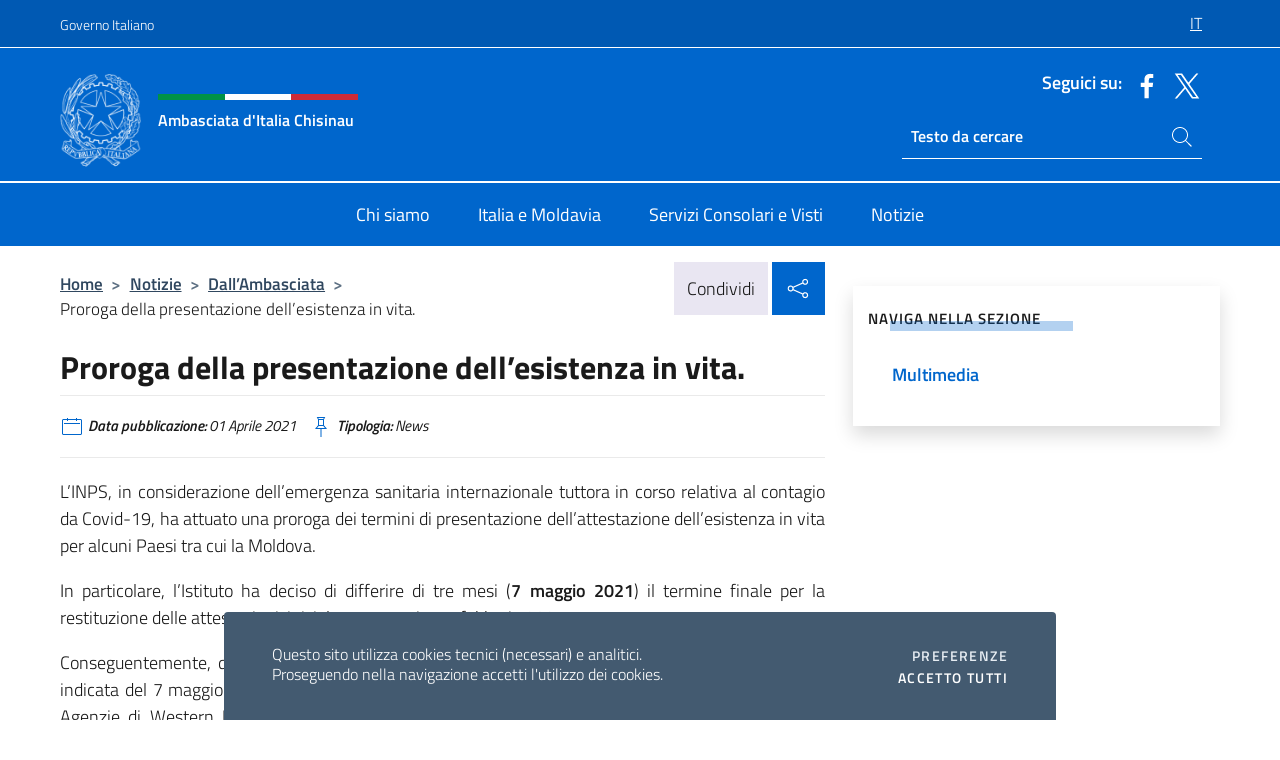

--- FILE ---
content_type: text/html; charset=UTF-8
request_url: https://ambchisinau.esteri.it/it/news/dall_ambasciata/2021/04/proroga-della-presentazione-dell/
body_size: 12449
content:
<!DOCTYPE html>
<html lang="it-IT">
<head>
	<meta charset="UTF-8">
	<meta name="viewport" content="width=device-width, initial-scale=1, shrink-to-fit=no">
	<meta name="author" content="Ministero degli Affari Esteri e della Cooperazione Internazionale">
	<link rel="profile" href="https://gmpg.org/xfn/11">

	<title>Proroga della presentazione dell’esistenza in vita. &#8211; Ambasciata d&#039;Italia Chisinau</title>
<meta name='robots' content='max-image-preview:large' />
	<style>img:is([sizes="auto" i], [sizes^="auto," i]) { contain-intrinsic-size: 3000px 1500px }</style>
	<link rel="alternate" hreflang="it" href="https://ambchisinau.esteri.it/it/news/dall_ambasciata/2021/04/proroga-della-presentazione-dell/" />
<link rel="alternate" hreflang="x-default" href="https://ambchisinau.esteri.it/it/news/dall_ambasciata/2021/04/proroga-della-presentazione-dell/" />
<link rel="alternate" type="application/rss+xml" title="Ambasciata d&#039;Italia Chisinau &raquo; Feed" href="https://ambchisinau.esteri.it/it/feed/" />
<link rel="alternate" type="application/rss+xml" title="Ambasciata d&#039;Italia Chisinau &raquo; Feed dei commenti" href="https://ambchisinau.esteri.it/it/comments/feed/" />
<link rel='stylesheet' id='iwy-search-autocomplete-css' href='https://ambchisinau.esteri.it/wp-content/plugins/iwy-search-autocomplete/public/css/iwy-search-autocomplete-public.min.css?ver=1.0.0' media='all' />
<link rel='stylesheet' id='bootstrap-italia-css-css' href='https://ambchisinau.esteri.it/wp-content/themes/sedi-tema/assets/css/bootstrap-italia.min.css?ver=2.5.0' media='all' />
<link rel='stylesheet' id='custom-style-css' href='https://ambchisinau.esteri.it/wp-content/themes/sedi-tema/assets/css/custom.min.css?ver=2.5.0' media='all' />
<script id="wpml-cookie-js-extra">
var wpml_cookies = {"wp-wpml_current_language":{"value":"it","expires":1,"path":"\/"}};
var wpml_cookies = {"wp-wpml_current_language":{"value":"it","expires":1,"path":"\/"}};
</script>
<script defer src="https://ambchisinau.esteri.it/wp-content/plugins/sitepress-multilingual-cms/res/js/cookies/language-cookie.js?ver=486900" id="wpml-cookie-js" defer data-wp-strategy="defer"></script>
<script defer src="https://ambchisinau.esteri.it/wp-includes/js/jquery/jquery.min.js?ver=3.7.1" id="jquery-core-js"></script>
<link rel="https://api.w.org/" href="https://ambchisinau.esteri.it/it/wp-json/" /><link rel="alternate" title="JSON" type="application/json" href="https://ambchisinau.esteri.it/it/wp-json/wp/v2/posts/579" /><link rel="EditURI" type="application/rsd+xml" title="RSD" href="https://ambchisinau.esteri.it/xmlrpc.php?rsd" />

<link rel="canonical" href="https://ambchisinau.esteri.it/it/news/dall_ambasciata/2021/04/proroga-della-presentazione-dell/" />
<link rel='shortlink' href='https://ambchisinau.esteri.it/it/?p=579' />
<link rel="alternate" title="oEmbed (JSON)" type="application/json+oembed" href="https://ambchisinau.esteri.it/it/wp-json/oembed/1.0/embed?url=https%3A%2F%2Fambchisinau.esteri.it%2Fit%2Fnews%2Fdall_ambasciata%2F2021%2F04%2Fproroga-della-presentazione-dell%2F" />
<link rel="alternate" title="oEmbed (XML)" type="text/xml+oembed" href="https://ambchisinau.esteri.it/it/wp-json/oembed/1.0/embed?url=https%3A%2F%2Fambchisinau.esteri.it%2Fit%2Fnews%2Fdall_ambasciata%2F2021%2F04%2Fproroga-della-presentazione-dell%2F&#038;format=xml" />
<meta name="generator" content="WPML ver:4.8.6 stt:27,44;" />
        <!-- Matomo -->
<script type="text/javascript">
  var _paq = window._paq = window._paq || [];
  /* tracker methods like "setCustomDimension" should be called before "trackPageView" */
  _paq.push(['trackPageView']);
  _paq.push(['enableLinkTracking']);
  (function() {
    var u="https://ingestion.webanalytics.italia.it/";
    _paq.push(['setTrackerUrl', u+'matomo.php']);
    _paq.push(['setSiteId', 'aW3gla6pDR']);
    var d=document, g=d.createElement('script'), s=d.getElementsByTagName('script')[0];
    g.type='text/javascript'; g.async=true; g.src=u+'matomo.js'; s.parentNode.insertBefore(g,s);
  })();
</script>
<!-- End Matomo Code -->

	<meta property="og:title" content="Proroga della presentazione dell’esistenza in vita."><meta property="og:type" content="article"><meta property="og:url" content="https://ambchisinau.esteri.it/it/news/dall_ambasciata/2021/04/proroga-della-presentazione-dell/"><meta property="og:image" content="https://ambchisinau.esteri.it/wp-content/themes/sedi-tema/assets/img/img-default.jpg"><meta property="og:description" content="L&#8217;INPS, in considerazione dell&#8217;emergenza sanitaria internazionale tuttora in corso relativa al contagio da Covid-19, ha attuato una proroga dei termini di presentazione dell’attestazione dell’esistenza in vita per alcuni Paesi tra cui la Moldova. In particolare, l’Istituto ha deciso di differire di tre mesi (7 maggio 2021) il termine finale per la restituzione delle attestazioni, inizialmente [&hellip;]"><link rel="icon" href="https://ambchisinau.esteri.it/wp-content/uploads/2023/04/repubblica-italiana-logo-scuro.png" sizes="32x32" />
<link rel="icon" href="https://ambchisinau.esteri.it/wp-content/uploads/2023/04/repubblica-italiana-logo-scuro.png" sizes="192x192" />
<link rel="apple-touch-icon" href="https://ambchisinau.esteri.it/wp-content/uploads/2023/04/repubblica-italiana-logo-scuro.png" />
<meta name="msapplication-TileImage" content="https://ambchisinau.esteri.it/wp-content/uploads/2023/04/repubblica-italiana-logo-scuro.png" />
</head>

<body class="wp-singular post-template-default single single-post postid-579 single-format-standard wp-custom-logo wp-theme-sedi-tema">

 <!-- Cookiebar -->
 <div class="cookiebar">
    <p>Questo sito utilizza cookies tecnici (necessari) e analitici. <br>Proseguendo nella navigazione accetti l'utilizzo dei cookies.</p>
    <div class="cookiebar-buttons">
        <button id="pref-modal" class="cookiebar-btn" data-bs-toggle="modal" data-bs-target="#modalcookie">Preferenze<span class="visually-hidden"> cookies</span></button>
        <button data-bs-accept="cookiebar" class="cookiebar-btn cookiebar-confirm">Accetto tutti<span class="visually-hidden">  i cookies</span></button>
    </div>
</div>

<div id="page" class="site">
	<!-- Skiplinks -->
	<div class="skiplinks">
    	<a class="visually-hidden visually-hidden-focusable" href="#primary">Salta al contenuto</a>
  	</div>
	
	<!-- Header del sito -->
	<header id="masthead" class="site-header it-header-wrapper it-header-sticky" data-bs-toggle="sticky" data-bs-position-type="fixed" data-bs-sticky-class-name="is-sticky" data-bs-target="#header-nav-wrapper">

	    <!-- Top bar del sito -->
		<div class="it-header-slim-wrapper thead-dark">
          <div class="container">
            <div class="row">
              <div class="col-12">
                <div class="it-header-slim-wrapper-content ps-0">
                  <a class="d-lg-block navbar-brand" href="https://www.governo.it/">Governo Italiano</a>
                  <div class="it-header-slim-right-zone"> 
                        <div class="row">
                          <div class="col-12">
                            <div class="link-list-wrapper">
                              <ul id="top-menu" class="link-list lang-menu list-inline"><li id="menu-item-wpml-ls-4-it" class="menu-item wpml-ls-slot-4 wpml-ls-item wpml-ls-item-it wpml-ls-current-language wpml-ls-menu-item wpml-ls-first-item wpml-ls-last-item menu-item-type-wpml_ls_menu_item menu-item-object-wpml_ls_menu_item menu-item-wpml-ls-4-it"><a href="https://ambchisinau.esteri.it/it/news/dall_ambasciata/2021/04/proroga-della-presentazione-dell/" role="menuitem"><span class="text-white"><span class="wpml-ls-display">IT</span></span></a></li>
</ul>                              <!-- <ul class="link-list list-inline lang-menu">
                                <li class="list-inline-item">
                                  <a class="list-item text-white active" href="#"><span class="text-white">ITA</span></a>
                                </li>
                                <li class="list-inline-item">
                                  <a class="list-item text-white" href="#"><span class="text-white">ENG</span></a>
                                </li>
                                <li class="list-inline-item">
                                  <a class="list-item text-white" href="#"><span class="text-white">ARA</span></a>
                                </li>
                              </ul> -->
                            </div>
                          </div>
                        </div>        
                  </div>
                </div>
              </div>
            </div>
          </div>
        </div>
	
	<!-- Contenitore logo, cerca, social e menù -->
	<section class="it-nav-wrapper">
  <h2 class="visually-hidden">Intestazione sito, social e menù</h2>
		<div class="site-branding it-header-center-wrapper">
		
		<!-- Bandiera italiana o riga total white -->
		<div class="flag_container clearfix">
            <div class="white clearfix"></div>
            <div class="white clearfix"></div>
            <div class="white clearfix"></div>
        </div>

		<!-- Container elemnti -->
		<div class="container">
              <div class="row">
                <div class="col-12">
                  <div class="it-header-center-content-wrapper ps-0">
                    <div class="it-brand-wrapper">
					<a href="https://ambchisinau.esteri.it/it/" rel="home">
              <picture>
                <source type="image/webp" srcset="https://ambchisinau.esteri.it/wp-content/themes/sedi-tema/assets/img/logo-mae-2x.webp 2x, https://ambchisinau.esteri.it/wp-content/themes/sedi-tema/assets/img/logo-mae.webp 1x">
                <source type="image/png" srcset="https://ambchisinau.esteri.it/wp-content/themes/sedi-tema/assets/img/logo-mae.png">
                <img class="logo-img" width="82" height="94" src="https://ambchisinau.esteri.it/wp-content/themes/sedi-tema/assets/img/logo-mae.png" alt="Logo Ambasciata d&#039;Italia Chisinau">
              </picture>
                <div class="it-brand-text ps-3 w-75">
                  <div class="flag_container clearfix logo-flag">
                    <div class="green clearfix"></div>
                    <div class="white clearfix"></div>
                    <div class="red clearfix"></div>
                  </div>
                                        <p class="no_toc title-site">Ambasciata d&#039;Italia Chisinau</p>
                                        <p class="site-description visually-hidden">Il nuovo sito Ambasciata d&#039;Italia a Chisinau</p>
                                            </div>
                      </a>
                    </div>
                    <div class="it-right-zone flex-column header-right-column">
                                            <section class="it-socials d-none d-md-flex hidden-md">
                        <p class="h6 title-social">Seguici su:</p>
                        <ul>
                                                    <li>
                            <a aria-label="Vai al canale facebook" href="https://www.facebook.com/Ambasciata-dItalia-a-Chisinau-174337909419404/?fref=ts" target="_blank" rel="noopener">
                            <img class="ico-head" src="https://ambchisinau.esteri.it/wp-content/themes/sedi-tema/assets/img/social-header/facebook-ico.svg" alt="Vai al canale facebook"/></a>
                          </li>
                                                    <li>
                            <a aria-label="Vai al canale twitter" href="https://twitter.com/ItalyinMDA" target="_blank" rel="noopener">
                            <img class="ico-head" src="https://ambchisinau.esteri.it/wp-content/themes/sedi-tema/assets/img/social-header/twitter-ico.svg" alt="Vai al canale twitter"/></a>
                          </li>
                                                  </ul>
                      </section>
                                            <section role="search" class="mt-auto it-search-wrapper">
		<h2 class="visually-hidden">Ricerca sito live</h2>
			<div class="form-group search-head" id="box-live-search">
				<label for="search-live" class="visually-hidden">Cerca nel sito</label>
				<input id="search-live" type="search" class="autocomplete text-white" placeholder="Testo da cercare" name="autocomplete">
				<span class="autocomplete-icon" aria-hidden="true">
					<svg class="icon icon-sm icon-white"><use xlink:href="https://ambchisinau.esteri.it/wp-content/themes/sedi-tema/assets/svg/sprites.svg#it-search"></use></svg>
				</span>
				
				<ul class="autocomplete-search search-overlay" id="wrapper-lis-search">
				
					<li><a id="default-text" href="#">
						<span class="autocomplete-search-text">
							digita...</span>
						</a>
					</li>
					
				</ul>
			</div>        
			</section>                     
                    </div>
                  </div>
                </div>
              </div>
            </div>
		</div><!-- .site-branding -->
	
	<!-- Contenitore della navigazione -->
	<div id="header-nav-wrapper" class="it-header-navbar-wrapper">
		<div class="container">
			<div class="row">
				<div class="col-12">
					<nav id="site-navigation" class="main-navigation navbar navbar-expand-lg theme-dark-mobile">
					  <button class="custom-navbar-toggler" type="button" aria-controls="navbarNavQ" aria-expanded="false" aria-label="Mostra/Nascondi la navigazione" data-bs-toggle="navbarcollapsible" data-bs-target="#navbarNavQ">
                  <svg class="icon icon-light icon-sm"><use xlink:href="https://ambchisinau.esteri.it/wp-content/themes/sedi-tema/assets/svg/sprites.svg#it-burger"></use></svg>
            </button>
						<div class="navbar-collapsable" id="navbarNavQ">
							<div class="overlay"></div>
							<div class="close-div bg-transparent">
								<button class="btn close-menu" type="button">
								<svg class="icon icon-lg icon-white">
                  <use xlink:href="https://ambchisinau.esteri.it/wp-content/themes/sedi-tema/assets/svg/sprites.svg#it-close"></use>
                </svg>
								<span class="visually-hidden">Chiudi</span>
								</button>
							</div>
							<div class="menu-wrapper">
								<div class="logo-menu-mobile border-bottom p-4">
                  <div class="col-sm-8 pb-2">   
                  <span class="text-white h4">Menu</span>
                          </div>
								</div>
								<ul id="primary-menu" class="navbar-nav mx-auto"><li id="nav-menu-item-27" class="nav-item dropdown megamenu  menu-item-even menu-item-depth-0 menu-item menu-item-type-post_type menu-item-object-page"><a href="https://ambchisinau.esteri.it/it/chi-siamo/" class="nav-link main-menu-link list-item"><span>Chi siamo</span></a><li id="nav-menu-item-26" class="nav-item dropdown megamenu  menu-item-even menu-item-depth-0 menu-item menu-item-type-post_type menu-item-object-page"><a href="https://ambchisinau.esteri.it/it/italia-e-moldavia/" class="nav-link main-menu-link list-item"><span>Italia e Moldavia</span></a><li id="nav-menu-item-25" class="nav-item dropdown megamenu  menu-item-even menu-item-depth-0 menu-item menu-item-type-post_type menu-item-object-page"><a href="https://ambchisinau.esteri.it/it/servizi-consolari-e-visti/" class="nav-link main-menu-link list-item"><span>Servizi Consolari e Visti</span></a><li id="nav-menu-item-24" class="nav-item dropdown megamenu  menu-item-even menu-item-depth-0 menu-item menu-item-type-post_type menu-item-object-page"><a href="https://ambchisinau.esteri.it/it/news/" class="nav-link main-menu-link list-item"><span>Notizie</span></a></ul>                  <!-- Form ricerca mobile -->
								<div class="form-group mobile-search mt-2 p-2">
									<form role="search" method="get" action="https://ambchisinau.esteri.it/it/">
										<input id="ricerca-mobile" name="s" type="search" placeholder="Cerca nel sito">
											
											<button type="submit" class="autocomplete-icon icon-search-submit-mobile" aria-hidden="true">
												<svg class="icon icon-sm icon-primary"><use xlink:href="https://ambchisinau.esteri.it/wp-content/themes/sedi-tema/assets/svg/sprites.svg#it-search"></use></svg>
                        <span class="d-none">Cerca nel sito</span>
											</button>
										<label for="ricerca-mobile" class="visually-hidden">Cerca nel sito</label>
									</form>
								</div>
							</div><!-- .menu-wrapper -->
						</div><!-- .navbar-collapsable -->
					</nav><!-- #site-navigation -->
				</div>
			</div>
		</div>
	</div><!-- .it-header-navbar-wrapper -->
 </section>
</header><!-- #masthead -->
	<main id="primary" class="site-main container mt-3">
			<div class="row">
				<div class="col-lg-8">
					<!-- Breadcrumbs e social sharing -->
					<div class="row">
						<div class="col-lg-8">
							<nav class="breadcrumb-container" aria-label="breadcrumb"><ol class="breadcrumb"><li class="breadcrumb-item"><a href="https://ambchisinau.esteri.it/it/">Home</a><span class="separator">&gt;</span></li><li class="breadcrumb-item"><li class="breadcrumb-item">
                                <a href="https://ambchisinau.esteri.it/it/news/">Notizie</a></li><li class="breadcrumb-item"><span class="separator">&gt;</span></li><li class="breadcrumb-item">
                                <a href="https://ambchisinau.esteri.it/it/news/dall_ambasciata/">Dall&#8217;Ambasciata</a></li><li class="breadcrumb-item"><span class="separator">&gt;</span></li><li class="breadcrumb-item active" aria-current="page">Proroga della presentazione dell’esistenza in vita.</li></ol></nav>						</div>
						<div class="col-lg-4">
							
    <!-- Share button -->
    <div class="share_buttons reveal-content clearfix">
        <div class="share_buttons_container float-start clearfix pe-2">
            <a href="https://www.facebook.com/sharer/sharer.php?u=https://ambchisinau.esteri.it/it/proroga-della-presentazione-dell/" title="Condividi su Facebook">
                <svg class="icon icon-lg icon-padded bg-primary icon-white">
                    <use xlink:href="https://ambchisinau.esteri.it/wp-content/themes/sedi-tema/assets/svg/sprites.svg#it-facebook"></use>
                </svg>
                <span class="visually-hidden">Condividi su Facebook</span>
            </a>
            <a href="https://twitter.com/intent/tweet?url=https://ambchisinau.esteri.it/it/proroga-della-presentazione-dell/" title="Condividi su Twitter">
                <svg class="icon icon-lg icon-padded bg-primary icon-white">
                    <use xlink:href="https://ambchisinau.esteri.it/wp-content/themes/sedi-tema/assets/svg/sprites.svg#it-twitter"></use>
                </svg>
                <span class="visually-hidden">Condividi su Twitter</span>
            </a>
            <a href="https://api.whatsapp.com/send?text=https://ambchisinau.esteri.it/it/proroga-della-presentazione-dell/" data-action="share/whatsapp/share" title="Condividi su Whatsapp">
                <svg class="icon icon-lg icon-padded bg-primary icon-white">
                    <use xlink:href="https://ambchisinau.esteri.it/wp-content/themes/sedi-tema/assets/svg/sprites.svg#it-whatsapp"></use>
                </svg>
                <span class="visually-hidden">Condividi su Whatsapp</span>
            </a>
        </div>
        <!-- /share_buttons_container -->
        <span class="bg-light share-span">Condividi</span>
            <a href="#" onclick="return false" title="Condividi sui Social Network" class="share_buttons_trigger reveal-trigger">
                <svg class="icon icon-lg icon-padded bg-primary icon-white align-middle">
                  <use xlink:href="https://ambchisinau.esteri.it/wp-content/themes/sedi-tema/assets/svg/sprites.svg#it-share"></use>
                </svg>
                <span class="visually-hidden">Condividi sui Social Network</span>
            </a>
    </div>						</div>
					</div>
		
<article id="post-579" class="post-579 post type-post status-publish format-standard hentry">
	
	<header class="entry-header">
		<h1 class="entry-title h3">Proroga della presentazione dell’esistenza in vita.</h1>	</header><!-- .entry-header -->

	
		<div class="entry-meta">
					<ul class="list-inline">
        	<li class="list-inline-item">
				<svg class="icon icon-primary icon-sm">
					<use xlink:href="https://ambchisinau.esteri.it/wp-content/themes/sedi-tema/assets/svg/sprites.svg#it-calendar"></use>
				</svg>
				<small>
					<b> Data pubblicazione:</b> 01 Aprile 2021				</small>
				</li>
            <li class="list-inline-item">
				<svg class="icon icon-primary icon-sm">
					<use xlink:href="https://ambchisinau.esteri.it/wp-content/themes/sedi-tema/assets/svg/sprites.svg#it-pin"></use>
				</svg>
				<small>
					<b>Tipologia:</b> News				</small>
			</li>
		</ul>
				</div><!-- .entry-meta -->

	<div class="entry-content">
		<p style="text-align: justify;">L&#8217;INPS, in considerazione dell&#8217;emergenza sanitaria internazionale tuttora in corso relativa al contagio da Covid-19, ha attuato una proroga dei termini di presentazione dell’attestazione dell’esistenza in vita per alcuni Paesi tra cui la Moldova.</p>
<p style="text-align: justify;">In particolare, l’Istituto ha deciso di differire di tre mesi (<strong>7 maggio 2021</strong>) il termine finale per la restituzione delle attestazioni, inizialmente previsto a febbraio 2021.</p>
<p style="text-align: justify;">Conseguentemente, qualora il processo di verifica non fosse portato a termine entro la nuova data indicata del 7 maggio 2021, il pagamento della rata di giugno 2021 avverrebbe in contanti presso le Agenzie di Western Union e, in caso di mancata riscossione personale o di mancata produzione dell&#8217;attestazione di esistenza in vita entro il 19 giugno 2021, il pagamento della pensione sarebbe sospeso dalla banca a partire dalla successiva rata di <strong>luglio 2021</strong>.</p>
	</div><!-- .entry-content -->

	<footer class="entry-footer">
			</footer><!-- .entry-footer -->
</article><!-- #post-579 -->
			</div><!-- .col-lg-8 -->
			
<aside id="secondary" class="widget-area col-lg-4 ps-3 d-none d-lg-block d-xl-block affix-parent">
	<div class="sidebar-wrapper affix-top side-affix">
		<section id="iwy_widget_walker-2" class="widget widget_iwy_widget_walker">    <h4 class="h4 widget-title no-toc">Naviga nella sezione</h4>        <div class="sidebar-linklist-wrapper side-scrool">
            <div class="link-list-wrapper">
              <ul class="link-list">
                                    <li data-order="0">
                      <a href="https://ambchisinau.esteri.it/it/news/multimedia/" class="list-item large medium right-icon " title="Multimedia"><span>Multimedia </span>
                                                </a>
                                            </li>   
                              </ul>
            </div>
        </div>
        </section>	</div>
</aside><!-- #secondary -->
		   </div><!-- .row -->
	</main><!-- #main -->

<!-- Sezione correlati -->
<section class="container-fluid c-line neutral-2-bg-a1 pb-4 pt-4">
    <div class="container">
      	<div class="row">
        	<div class="col-12">
          	<!-- Carousel gallery -->
          	<div class="it-carousel-wrapper it-carousel-landscape-abstract-three-cols splide" data-bs-carousel-splide>
			  <div class="it-header-block-title">
			  	<h3 class="no_toc fw-normal">Ti potrebbe interessare anche..</h3>
			  </div><!-- /.it-header-block-title -->
			  <div class="splide__track">
				<ul class="splide__list">
											<li class="splide__slide">
							<article class="it-single-slide-wrapper">
								<!--start card-->
								<div class="card-wrapper card-space">
									<div class="card card-big no-after">
										<div class="img-responsive-wrapper">
											<div class="img-responsive">
												<figure class="img-wrapper">
																										<img class="img-fluid" width="640" height="421" src="https://ambchisinau.esteri.it/wp-content/uploads/2026/01/Referendum_Costituzionale_Confermativo_22_23_marzo_2026-768x505.jpeg" srcset="https://ambchisinau.esteri.it/wp-content/uploads/2026/01/Referendum_Costituzionale_Confermativo_22_23_marzo_2026.jpeg 1600w, https://ambchisinau.esteri.it/wp-content/uploads/2026/01/Referendum_Costituzionale_Confermativo_22_23_marzo_2026-300x197.jpeg 300w, https://ambchisinau.esteri.it/wp-content/uploads/2026/01/Referendum_Costituzionale_Confermativo_22_23_marzo_2026-1024x674.jpeg 1024w, https://ambchisinau.esteri.it/wp-content/uploads/2026/01/Referendum_Costituzionale_Confermativo_22_23_marzo_2026-768x505.jpeg 768w" sizes="(max-width: 1600px) 100vw, 1600px" alt="" title="Referendum_Costituzionale_Confermativo_22_23_marzo_2026">
												  
												</figure>
											</div>
										</div>
										<div class="card-body px-3 px-md-4">
											<h5 class="card-title correlato"><a class="text-decoration-none text-body" href="https://ambchisinau.esteri.it/it/news/dall_ambasciata/2026/01/referendum-costituzionale-confermativo-22-e-23-marzo-2026/" title="Vai a Referendum Costituzionale Confermativo 22 e 23 marzo 2026">Referendum Costituzionale Confermativo 22 e 23 marzo 2026</a></h5>
											<p class="card-text">Con Decreto del Presidente della Repubblica del 13/01/2026, pubblicato nella Gazzetta Ufficiale del 14/01/2026, è...</p>
											<footer class="it-card-footer">
												<a href="https://ambchisinau.esteri.it/it/news/dall_ambasciata/2026/01/referendum-costituzionale-confermativo-22-e-23-marzo-2026/" title="Vai all'articolo Referendum Costituzionale Confermativo 22 e 23 marzo 2026" class="btn btn-outline-primary btn-sm">Leggi<span class="visually-hidden">Referendum Costituzionale Confermativo 22 e 23 marzo 2026</span></a>
											</footer>
										</div><!-- ./card-body -->
									</div><!-- ./card -->
								</div><!--end card-->
							</article><!--.it-single-slide-wrapper-->
						</li>
											<li class="splide__slide">
							<article class="it-single-slide-wrapper">
								<!--start card-->
								<div class="card-wrapper card-space">
									<div class="card card-big no-after">
										<div class="img-responsive-wrapper">
											<div class="img-responsive">
												<figure class="img-wrapper">
																										<picture>
														<source type="image/webp" srcset="https://ambchisinau.esteri.it/wp-content/themes/sedi-tema/assets/img/img-default.webp">
														<source type="image/jpg" srcset="https://ambchisinau.esteri.it/wp-content/themes/sedi-tema/assets/img/img-default.jpg">
														<img class="img-fluid" width="416" height="234" src="https://ambchisinau.esteri.it/wp-content/themes/sedi-tema/assets/img/img-default.jpg" alt="Business Insights from Italy - A Letter to International Investors ed. Dicembre 2025" title="Business Insights from Italy - A Letter to International Investors ed. Dicembre 2025">
													</picture>
												  
												</figure>
											</div>
										</div>
										<div class="card-body px-3 px-md-4">
											<h5 class="card-title correlato"><a class="text-decoration-none text-body" href="https://ambchisinau.esteri.it/it/news/dall_ambasciata/2025/12/business-insights-from-italy-a-letter-to-international-investors-ed-dicembre-2025/" title="Vai a Business Insights from Italy - A Letter to International Investors ed. Dicembre 2025">Business Insights from Italy - A Letter to International Investors ed. Dicembre 2025</a></h5>
											<p class="card-text">È online il nuovo numero di Business Insights from Italy - A Letter to International Investors...</p>
											<footer class="it-card-footer">
												<a href="https://ambchisinau.esteri.it/it/news/dall_ambasciata/2025/12/business-insights-from-italy-a-letter-to-international-investors-ed-dicembre-2025/" title="Vai all'articolo Business Insights from Italy - A Letter to International Investors ed. Dicembre 2025" class="btn btn-outline-primary btn-sm">Leggi<span class="visually-hidden">Business Insights from Italy - A Letter to International Investors ed. Dicembre 2025</span></a>
											</footer>
										</div><!-- ./card-body -->
									</div><!-- ./card -->
								</div><!--end card-->
							</article><!--.it-single-slide-wrapper-->
						</li>
											<li class="splide__slide">
							<article class="it-single-slide-wrapper">
								<!--start card-->
								<div class="card-wrapper card-space">
									<div class="card card-big no-after">
										<div class="img-responsive-wrapper">
											<div class="img-responsive">
												<figure class="img-wrapper">
																										<img class="img-fluid" width="640" height="426" src="https://ambchisinau.esteri.it/wp-content/uploads/2025/12/ConfAmbasciatori-768x511.jpg" srcset="https://ambchisinau.esteri.it/wp-content/uploads/2025/12/ConfAmbasciatori.jpg 1200w, https://ambchisinau.esteri.it/wp-content/uploads/2025/12/ConfAmbasciatori-300x200.jpg 300w, https://ambchisinau.esteri.it/wp-content/uploads/2025/12/ConfAmbasciatori-1024x682.jpg 1024w, https://ambchisinau.esteri.it/wp-content/uploads/2025/12/ConfAmbasciatori-768x511.jpg 768w" sizes="(max-width: 1200px) 100vw, 1200px" alt="" title="ConfAmbasciatori">
												  
												</figure>
											</div>
										</div>
										<div class="card-body px-3 px-md-4">
											<h5 class="card-title correlato"><a class="text-decoration-none text-body" href="https://ambchisinau.esteri.it/it/news/dall_ambasciata/2025/12/xviii-conferenza-degli-ambasciatori-ditalia-nel-mondo/" title="Vai a XVIII Conferenza degli Ambasciatori d’Italia nel mondo">XVIII Conferenza degli Ambasciatori d’Italia nel mondo</a></h5>
											<p class="card-text">L&#039;Ambasciatore Perricone partecipa alla XVIII Conferenza delle Ambasciatrici e degli Ambasciatori d’Italia nel mondo. Alla...</p>
											<footer class="it-card-footer">
												<a href="https://ambchisinau.esteri.it/it/news/dall_ambasciata/2025/12/xviii-conferenza-degli-ambasciatori-ditalia-nel-mondo/" title="Vai all'articolo XVIII Conferenza degli Ambasciatori d’Italia nel mondo" class="btn btn-outline-primary btn-sm">Leggi<span class="visually-hidden">XVIII Conferenza degli Ambasciatori d’Italia nel mondo</span></a>
											</footer>
										</div><!-- ./card-body -->
									</div><!-- ./card -->
								</div><!--end card-->
							</article><!--.it-single-slide-wrapper-->
						</li>
											<li class="splide__slide">
							<article class="it-single-slide-wrapper">
								<!--start card-->
								<div class="card-wrapper card-space">
									<div class="card card-big no-after">
										<div class="img-responsive-wrapper">
											<div class="img-responsive">
												<figure class="img-wrapper">
																										<img class="img-fluid" width="640" height="400" src="https://ambchisinau.esteri.it/wp-content/uploads/2025/12/banner_cucinaitaliana_patrimonio_pagina-768x480.png" srcset="https://ambchisinau.esteri.it/wp-content/uploads/2025/12/banner_cucinaitaliana_patrimonio_pagina.png 800w, https://ambchisinau.esteri.it/wp-content/uploads/2025/12/banner_cucinaitaliana_patrimonio_pagina-300x188.png 300w, https://ambchisinau.esteri.it/wp-content/uploads/2025/12/banner_cucinaitaliana_patrimonio_pagina-768x480.png 768w" sizes="(max-width: 800px) 100vw, 800px" alt="" title="banner_cucinaitaliana_patrimonio_pagina">
												  
												</figure>
											</div>
										</div>
										<div class="card-body px-3 px-md-4">
											<h5 class="card-title correlato"><a class="text-decoration-none text-body" href="https://ambchisinau.esteri.it/it/news/dall_ambasciata/2025/12/iscrizione-della-cucina-italia-nella-lista-unesco-del-patrimonio-culturale-immateriale/" title="Vai a La Cucina Italiana iscritta nella Lista UNESCO del Patrimonio Culturale Immateriale!">La Cucina Italiana iscritta nella Lista UNESCO del Patrimonio Culturale Immateriale!</a></h5>
											<p class="card-text">Oggi, a New Delhi è stata approvata l’iscrizione della “Cucina Italiana” nella Lista Rappresentativa del...</p>
											<footer class="it-card-footer">
												<a href="https://ambchisinau.esteri.it/it/news/dall_ambasciata/2025/12/iscrizione-della-cucina-italia-nella-lista-unesco-del-patrimonio-culturale-immateriale/" title="Vai all'articolo La Cucina Italiana iscritta nella Lista UNESCO del Patrimonio Culturale Immateriale!" class="btn btn-outline-primary btn-sm">Leggi<span class="visually-hidden">La Cucina Italiana iscritta nella Lista UNESCO del Patrimonio Culturale Immateriale!</span></a>
											</footer>
										</div><!-- ./card-body -->
									</div><!-- ./card -->
								</div><!--end card-->
							</article><!--.it-single-slide-wrapper-->
						</li>
											<li class="splide__slide">
							<article class="it-single-slide-wrapper">
								<!--start card-->
								<div class="card-wrapper card-space">
									<div class="card card-big no-after">
										<div class="img-responsive-wrapper">
											<div class="img-responsive">
												<figure class="img-wrapper">
																										<img class="img-fluid" width="640" height="640" src="https://ambchisinau.esteri.it/wp-content/uploads/2025/11/violenza-sulle-donne_2025a_quadrata-IG-FB-mani-768x768.jpg" srcset="https://ambchisinau.esteri.it/wp-content/uploads/2025/11/violenza-sulle-donne_2025a_quadrata-IG-FB-mani.jpg 1920w, https://ambchisinau.esteri.it/wp-content/uploads/2025/11/violenza-sulle-donne_2025a_quadrata-IG-FB-mani-300x300.jpg 300w, https://ambchisinau.esteri.it/wp-content/uploads/2025/11/violenza-sulle-donne_2025a_quadrata-IG-FB-mani-1024x1024.jpg 1024w, https://ambchisinau.esteri.it/wp-content/uploads/2025/11/violenza-sulle-donne_2025a_quadrata-IG-FB-mani-150x150.jpg 150w, https://ambchisinau.esteri.it/wp-content/uploads/2025/11/violenza-sulle-donne_2025a_quadrata-IG-FB-mani-768x768.jpg 768w" sizes="(max-width: 1920px) 100vw, 1920px" alt="" title="violenza sulle donne_2025a_quadrata IG FB mani">
												  
												</figure>
											</div>
										</div>
										<div class="card-body px-3 px-md-4">
											<h5 class="card-title correlato"><a class="text-decoration-none text-body" href="https://ambchisinau.esteri.it/it/news/dall_ambasciata/2025/11/giornata-internazionale-per-leliminazione-della-violenza-contro-le-donne-2/" title="Vai a Giornata Internazionale per l’eliminazione della violenza contro le donne">Giornata Internazionale per l’eliminazione della violenza contro le donne</a></h5>
											<p class="card-text">In occasione della Giornata Internazionale per l’eliminazione della violenza contro le donne, il Ministro degli...</p>
											<footer class="it-card-footer">
												<a href="https://ambchisinau.esteri.it/it/news/dall_ambasciata/2025/11/giornata-internazionale-per-leliminazione-della-violenza-contro-le-donne-2/" title="Vai all'articolo Giornata Internazionale per l’eliminazione della violenza contro le donne" class="btn btn-outline-primary btn-sm">Leggi<span class="visually-hidden">Giornata Internazionale per l’eliminazione della violenza contro le donne</span></a>
											</footer>
										</div><!-- ./card-body -->
									</div><!-- ./card -->
								</div><!--end card-->
							</article><!--.it-single-slide-wrapper-->
						</li>
											<li class="splide__slide">
							<article class="it-single-slide-wrapper">
								<!--start card-->
								<div class="card-wrapper card-space">
									<div class="card card-big no-after">
										<div class="img-responsive-wrapper">
											<div class="img-responsive">
												<figure class="img-wrapper">
																										<img class="img-fluid" width="640" height="384" src="https://ambchisinau.esteri.it/wp-content/uploads/2025/11/Business-Insight-768x461.png" srcset="https://ambchisinau.esteri.it/wp-content/uploads/2025/11/Business-Insight.png 1500w, https://ambchisinau.esteri.it/wp-content/uploads/2025/11/Business-Insight-300x180.png 300w, https://ambchisinau.esteri.it/wp-content/uploads/2025/11/Business-Insight-1024x614.png 1024w, https://ambchisinau.esteri.it/wp-content/uploads/2025/11/Business-Insight-768x461.png 768w" sizes="(max-width: 1500px) 100vw, 1500px" alt="" title="Business-Insight">
												  
												</figure>
											</div>
										</div>
										<div class="card-body px-3 px-md-4">
											<h5 class="card-title correlato"><a class="text-decoration-none text-body" href="https://ambchisinau.esteri.it/it/news/dall_ambasciata/2025/11/2556/" title="Vai a Business Insights from Italy - A Letter to International Investors ed. Novembre 2025">Business Insights from Italy - A Letter to International Investors ed. Novembre 2025</a></h5>
											<p class="card-text">È online il nuovo numero di Business Insights from Italy - A Letter to International Investors...</p>
											<footer class="it-card-footer">
												<a href="https://ambchisinau.esteri.it/it/news/dall_ambasciata/2025/11/2556/" title="Vai all'articolo Business Insights from Italy - A Letter to International Investors ed. Novembre 2025" class="btn btn-outline-primary btn-sm">Leggi<span class="visually-hidden">Business Insights from Italy - A Letter to International Investors ed. Novembre 2025</span></a>
											</footer>
										</div><!-- ./card-body -->
									</div><!-- ./card -->
								</div><!--end card-->
							</article><!--.it-single-slide-wrapper-->
						</li>
											<li class="splide__slide">
							<article class="it-single-slide-wrapper">
								<!--start card-->
								<div class="card-wrapper card-space">
									<div class="card card-big no-after">
										<div class="img-responsive-wrapper">
											<div class="img-responsive">
												<figure class="img-wrapper">
																										<img class="img-fluid" width="245" height="206" src="https://ambchisinau.esteri.it/wp-content/uploads/2025/11/Senza-titolo.jpg" srcset="" sizes="(max-width: 245px) 100vw, 245px" alt="" title="Senza titolo">
												  
												</figure>
											</div>
										</div>
										<div class="card-body px-3 px-md-4">
											<h5 class="card-title correlato"><a class="text-decoration-none text-body" href="https://ambchisinau.esteri.it/it/news/dall_ambasciata/2025/11/variazione-costo-passaporto-ordinario-elettronico/" title="Vai a Variazione costo passaporto ordinario elettronico">Variazione costo passaporto ordinario elettronico</a></h5>
											<p class="card-text">Si informa la gentile utenza che con Decreto 23 settembre 2025 del Ministro dell’Economia e...</p>
											<footer class="it-card-footer">
												<a href="https://ambchisinau.esteri.it/it/news/dall_ambasciata/2025/11/variazione-costo-passaporto-ordinario-elettronico/" title="Vai all'articolo Variazione costo passaporto ordinario elettronico" class="btn btn-outline-primary btn-sm">Leggi<span class="visually-hidden">Variazione costo passaporto ordinario elettronico</span></a>
											</footer>
										</div><!-- ./card-body -->
									</div><!-- ./card -->
								</div><!--end card-->
							</article><!--.it-single-slide-wrapper-->
						</li>
											<li class="splide__slide">
							<article class="it-single-slide-wrapper">
								<!--start card-->
								<div class="card-wrapper card-space">
									<div class="card card-big no-after">
										<div class="img-responsive-wrapper">
											<div class="img-responsive">
												<figure class="img-wrapper">
																										<img class="img-fluid" width="640" height="427" src="https://ambchisinau.esteri.it/wp-content/uploads/2025/11/20251112-1ES_5637-768x512.jpg" srcset="https://ambchisinau.esteri.it/wp-content/uploads/2025/11/20251112-1ES_5637.jpg 1290w, https://ambchisinau.esteri.it/wp-content/uploads/2025/11/20251112-1ES_5637-300x200.jpg 300w, https://ambchisinau.esteri.it/wp-content/uploads/2025/11/20251112-1ES_5637-1024x683.jpg 1024w, https://ambchisinau.esteri.it/wp-content/uploads/2025/11/20251112-1ES_5637-768x512.jpg 768w" sizes="(max-width: 1290px) 100vw, 1290px" alt="" title="20251112-1ES_5637">
												  
												</figure>
											</div>
										</div>
										<div class="card-body px-3 px-md-4">
											<h5 class="card-title correlato"><a class="text-decoration-none text-body" href="https://ambchisinau.esteri.it/it/news/dall_ambasciata/2025/11/lambasciatore-perricone-ricevuto-dal-primo-ministro-munteanu/" title="Vai a L&#039;Ambasciatore Perricone ricevuto dal Primo Ministro Munteanu">L&#039;Ambasciatore Perricone ricevuto dal Primo Ministro Munteanu</a></h5>
											<p class="card-text">A pochi giorni dalla formazione del nuovo Governo, l&#039;Ambasciatore Perricone è stato ricevuto dal Primo...</p>
											<footer class="it-card-footer">
												<a href="https://ambchisinau.esteri.it/it/news/dall_ambasciata/2025/11/lambasciatore-perricone-ricevuto-dal-primo-ministro-munteanu/" title="Vai all'articolo L&#039;Ambasciatore Perricone ricevuto dal Primo Ministro Munteanu" class="btn btn-outline-primary btn-sm">Leggi<span class="visually-hidden">L&#039;Ambasciatore Perricone ricevuto dal Primo Ministro Munteanu</span></a>
											</footer>
										</div><!-- ./card-body -->
									</div><!-- ./card -->
								</div><!--end card-->
							</article><!--.it-single-slide-wrapper-->
						</li>
											<li class="splide__slide">
							<article class="it-single-slide-wrapper">
								<!--start card-->
								<div class="card-wrapper card-space">
									<div class="card card-big no-after">
										<div class="img-responsive-wrapper">
											<div class="img-responsive">
												<figure class="img-wrapper">
																										<img class="img-fluid" width="640" height="468" src="https://ambchisinau.esteri.it/wp-content/uploads/2025/11/Logo-partita-2-768x562.jpg" srcset="https://ambchisinau.esteri.it/wp-content/uploads/2025/11/Logo-partita-2.jpg 898w, https://ambchisinau.esteri.it/wp-content/uploads/2025/11/Logo-partita-2-300x219.jpg 300w, https://ambchisinau.esteri.it/wp-content/uploads/2025/11/Logo-partita-2-768x562.jpg 768w" sizes="(max-width: 898px) 100vw, 898px" alt="" title="Logo partita">
												  
												</figure>
											</div>
										</div>
										<div class="card-body px-3 px-md-4">
											<h5 class="card-title correlato"><a class="text-decoration-none text-body" href="https://ambchisinau.esteri.it/it/news/dall_ambasciata/2025/11/partita-di-calcio-moldova-italia-13-11-2025/" title="Vai a Avviso ai connazionali - Partita di calcio Moldova-Italia, 13.11.2025">Avviso ai connazionali - Partita di calcio Moldova-Italia, 13.11.2025</a></h5>
											<p class="card-text">In occasione della partita di calcio tra la Moldova e l’Italia che si terrà a...</p>
											<footer class="it-card-footer">
												<a href="https://ambchisinau.esteri.it/it/news/dall_ambasciata/2025/11/partita-di-calcio-moldova-italia-13-11-2025/" title="Vai all'articolo Avviso ai connazionali - Partita di calcio Moldova-Italia, 13.11.2025" class="btn btn-outline-primary btn-sm">Leggi<span class="visually-hidden">Avviso ai connazionali - Partita di calcio Moldova-Italia, 13.11.2025</span></a>
											</footer>
										</div><!-- ./card-body -->
									</div><!-- ./card -->
								</div><!--end card-->
							</article><!--.it-single-slide-wrapper-->
						</li>
										</ul><!-- /.splide__list-->
		  	  </div><!-- /.splide__track-->
			</div><!-- /.it-carousel-wrapper -->
		</div><!-- .col-12-->
	 </div><!-- .row -->
	</div><!-- .container-->
</section>

		<!-- Bottom share nav -->
	<nav class="bottom-nav social-share">
      <ul>
        <li>
          <a href="https://www.facebook.com/sharer/sharer.php?u=https://ambchisinau.esteri.it/it/proroga-della-presentazione-dell/" title="Condividi su Facebook">
            <svg class="icon icon-primary"><use xlink:href="https://ambchisinau.esteri.it/wp-content/themes/sedi-tema/assets/svg/sprites.svg#it-facebook"></use></svg>
            <span class="bottom-nav-label text-primary">Facebook</span>
          </a>
        </li>
        <li>
          <a href="https://twitter.com/intent/tweet?url=https://ambchisinau.esteri.it/it/proroga-della-presentazione-dell/" title="Condividi su Twitter">
            <svg class="icon icon-primary"><use xlink:href="https://ambchisinau.esteri.it/wp-content/themes/sedi-tema/assets/svg/sprites.svg#it-twitter"></use></svg>
            <span class="bottom-nav-label text-primary">Twitter</span>
          </a>
        </li>
        <li>
          <a href="https://api.whatsapp.com/send?text=https://ambchisinau.esteri.it/it/proroga-della-presentazione-dell/" title="Condividi su Whatsapp">
            <svg class="icon icon-primary"><use xlink:href="https://ambchisinau.esteri.it/wp-content/themes/sedi-tema/assets/svg/sprites.svg#it-whatsapp"></use></svg>
            <span class="bottom-nav-label text-primary">Whatsapp</span>
          </a>
        </li>
      </ul>
    </nav>
		<footer id="footer" class="it-footer">
	<div class="it-footer-main">
          <div class="container">
			
		 <!-- Section footer logo e testo -->
		  <section>
              <div class="row clearfix">
                <div class="col-sm-12">
					<div class="row">
                  <div class="it-brand-wrapper col-sm-5 col-lg-4">
                    <a href="https://ambchisinau.esteri.it/it/">
					<picture>
						<source type="image/webp" srcset="https://ambchisinau.esteri.it/wp-content/themes/sedi-tema/assets/img/logo-mae-2x.webp 2x, https://ambchisinau.esteri.it/wp-content/themes/sedi-tema/assets/img/logo-mae.webp 1x">
						<source type="image/png" srcset="https://ambchisinau.esteri.it/wp-content/themes/sedi-tema/assets/img/logo-mae.png">
						<img class="logo-img" width="82" height="94" src="https://ambchisinau.esteri.it/wp-content/themes/sedi-tema/assets/img/logo-mae.png" alt="Logo Ambasciata d&#039;Italia Chisinau">
					</picture>
                      <div class="it-brand-text ps-3 w-75">
					  	<div class="flag_container clearfix logo-flag">
                            <div class="green clearfix"></div>
                            <div class="white clearfix"></div>
                            <div class="red clearfix"></div>
                        </div>
                        <h2 class="no_toc footer-title">Ambasciata d&#039;Italia Chisinau</h2>
                      </div>
                    </a>
                  </div>
				  				  </div>
                </div>
              </div>
			</section><!-- .section -->
				<!--Section widget  -->
				<section class="footer-widget">
				<h2 class="visually-hidden">Sezione footer</h2>
					<div class="row">
						<div class="col-lg-4 col-md-12 p-2">
							<section id="text-2" class="widget widget_text"><h3 class="h6 footer-title border-bottom">Recapiti e Contatti</h3>			<div class="textwidget"><p><strong>Ambasciata d&#8217;Italia a Chisinau</strong></p>
<p>Str. Vlaicu Pârcalab, 63<br />
MD-2012, Chisinau<br />
Rep. di Moldova</p>
<p>Tel: <a href="tel:0037322266720">0037322266720</a></p>
<p>Fax:<a href="fax:0037322266730">0037322266730</a></p>
<p>E-mail: <a href="mailto:amb.chisinau@esteri.it">amb.chisinau@esteri.it</a></p>
<p>PEC: <a href="mailto:amb.chisinau@cert.esteri.it">amb.chisinau@cert.esteri.it</a></p>
<p><a title="GLi uffici della sede" href="https://ambchisinau.esteri.it/it/chi-siamo/gli-uffici/">Gli uffici della sede</a></p>
</div>
		</section><section id="text-3" class="widget widget_text"><h3 class="h6 footer-title border-bottom">Iscriviti alla nostra Newsletter</h3>			<div class="textwidget">		<!-- Form iscrizione newsletter -->
			<form method="post" action="https://ambchisinau.esteri.it/it/news/dall_ambasciata/2021/04/proroga-della-presentazione-dell/">
                <div class="row">
                                        <div class="col-md-12">
                        <div class="form-group mb-2">
                            <label class="visually-hidden" for="email">Inserisci la tua email</label>
                            <input id="email" name="email" type="email" class="form-control" placeholder="Inserisci il tuo indirizzo email" required>
                        </div><!-- /.form-group.mb-2 -->
                        <div class="col-md-12 mb-2">
                            <div id="newsletter-check" class="form-check form-check-group shadow-none">
                                <input class="text-white" id="informativa" aria-labelledby="informativa-help" name="informativa[GPDR]" value="1" type="checkbox" required>
                                <label id="informativa-label" for="informativa" class="text-white p-0 m-0">Accettazione GDPR</label>
                                <small id="informativa-help" class="form-text text-white p-0 m-0">Autorizzo il trattamento dei miei dati personali ai sensi del GDPR e del Decreto Legislativo 30 giugno 2003, n.196 <a href="https://www.esteri.it/it/privacy-e-cookie/" title="Vai alla pagina Privacy Policy" target="_blank" rel="noopener">Privacy</a> <a href="https://www.esteri.it/it/note-legali/" title="Vai alla pagina Note legali" target="_blank" rel="noopener">Note Legali</a></small>
                                <div class="invalid-feedback">Presa visione obbligatoria</div>
                            </div><!-- /#newsletter-check -->
                            <div id="accettazione-check" class="form-check form-check-group shadow-none">
                                <input class="text-white" id="accettazione" aria-labelledby="accettazione-help" type="checkbox" name="informativa[iscrizione]" value="1" required>
                                <label style="font-size: 0.9em; font-weight: normal" id="accettazione-label" for="accettazione" class="text-white p-0 m-0">Sì, voglio iscrivermi alla Newsletter per ricevere</label>
                                <small id="accettazione-help" class="form-text text-white p-0 m-0">aggiornamenti sulle attività di questa sede </small>
                                <div class="invalid-feedback">Presa visione obbligatoria</div>
                            </div><!-- /.#accettazione-check -->
                        </div><!-- /.col-md-12 -->
                        <div class="form-group d-grid mb-2 bg-dark p-0">
                            <input type="submit" class="btn btn-primary btn-block btn-xs rounded-0" value="Iscriviti ora">
                            <input type="hidden" id="_wpnonce" name="_wpnonce" value="d00499aa32" /><input type="hidden" name="_wp_http_referer" value="/it/news/dall_ambasciata/2021/04/proroga-della-presentazione-dell/" />                        </div><!-- /.form-group.d-grid -->
                    </div><!-- /.col-md-12 -->
                     
                        <!-- <div class="col-md-12">
                            <div class="g-recaptcha" data-sitekey=""></div>
                        </div> --><!-- /.col-md-12 -->
                    </div><!-- /.row -->
			</form><!-- /form -->
		
		
</div>
		</section>						</div><!-- .col-lg-4 col-md-12 col-sm-6 p-2 -->
						<div class="col-lg-4 col-md-12 p-2">
							<section id="text-6" class="widget widget_text"><h3 class="h6 footer-title border-bottom">La Rete Farnesina</h3>			<div class="textwidget"><p><a title="La Farnesina - il MAECI" href="http://www.esteri.it/it" target="_blank" rel="noopener">La Farnesina – il MAECI</a></p>
<p><a title="La Rete diplomatica" href="http://www.esteri.it/it/ministero/struttura/laretediplomatica/" target="_blank" rel="noopener">La Rete diplomatica</a></p>
<p><a title="Viaggiare sicuri" href="http://www.viaggiaresicuri.it/" target="_blank" rel="noopener">Viaggiare sicuri</a></p>
<p><a title="Dove siamo nel mondo" href="https://www.dovesiamonelmondo.it/" target="_blank" rel="noopener">Dove siamo nel mondo</a></p>
</div>
		</section><section id="text-7" class="widget widget_text"><h3 class="h6 footer-title border-bottom">Le Istituzioni</h3>			<div class="textwidget"><p><a title="Governo Italiano" href="http://www.governo.it/" target="_blank" rel="noopener"><img decoding="async" src="https://ambchisinau.esteri.it/wp-content/themes/sedi-tema/assets/img/stellone.png" alt="Governo Italiano" /> Governo Italiano</a></p>
<p><a title="Europa.eu" href="http://europa.eu/" target="_blank" rel="noopener"><img decoding="async" src="https://ambchisinau.esteri.it/wp-content/themes/sedi-tema/assets/img/eu.png" alt="Europa.eu" /> Europa.eu</a></p>
</div>
		</section><section id="text-8" class="widget widget_text"><h3 class="h6 footer-title border-bottom">Domande frequenti</h3>			<div class="textwidget"><p><a title="Faq - MAECI" href="https://www.esteri.it/it/sportello_info/domandefrequenti/" target="_blank" rel="noopener">Faq – MAECI</a></p>
</div>
		</section>						</div><!-- .col-lg-4 col-md-12 col-sm-6 p-2 -->
						<div class="col-lg-4 col-md-12 p-2">
							<section id="text-13" class="widget widget_text"><h3 class="h6 footer-title border-bottom">L&#8217;Ambasciata d&#8217;Italia a Chisinau</h3>			<div class="textwidget"><p><a title="Chi siamo" href="https://ambchisinau.esteri.it/it/chi-siamo/">Chi siamo</a></p>
<p><a title="Italia e Moldavia" href="https://ambchisinau.esteri.it/it/italia-e-moldavia/">Italia e Moldavia</a></p>
<p><a title="Servizi Consolari e Visti" href="https://ambchisinau.esteri.it/it/servizi-consolari-e-visti/">Servizi Consolari e Visti</a></p>
<p><a title="Notizie" href="https://ambchisinau.esteri.it/it/news/">Notizie</a></p>
</div>
		</section><section id="text-14" class="widget widget_text"><h3 class="h6 footer-title border-bottom">Amministrazione Trasparente</h3>			<div class="textwidget"><p><a title="Amministrazione trasparente - Ambasciata" href="https://ambchisinau.esteri.it/it/amministrazione-trasparente/">Amministrazione trasparente – Ambasciata</a></p>
<p><a title="Amministrazione trasparente - MAECI" href="https://www.esteri.it/it/trasparenza_comunicazioni_legali/" target="_blank" rel="noopener">Amministrazione trasparente – MAECI</a></p>
</div>
		</section>						</div><!-- .col-lg-4 col-md-12 col-sm-6 p-2 -->
					</div><!-- .row -->
				</section><!-- .section -->
			</div><!-- .container -->
		</div><!-- .it-footer-main -->

		<!-- Section bottom footer -->
		<section class="it-footer-small-prints clearfix">
				<div class="container">
					<div class="row">
						<div class="col-lg-7">
							<h3 class="visually-hidden text-white">Link Utili</h3>
							<div class="navbar-nav mx-auto"><ul id="bottom-menu" class="it-footer-small-prints-list d-flex list-inline mb-0 justify-content-lg-start justify-content-center"><li id="menu-item-28" class="menu-item menu-item-type-custom menu-item-object-custom menu-item-28"><a target="_blank" href="https://www.esteri.it/it/note-legali/">Note legali</a></li>
<li id="menu-item-29" class="menu-item menu-item-type-custom menu-item-object-custom menu-item-29"><a target="_blank" href="https://www.esteri.it/it/privacy-e-cookie/">Privacy e cookie policy</a></li>
<li id="menu-item-30" class="menu-item menu-item-type-custom menu-item-object-custom menu-item-30"><a target="_blank" href="https://form.agid.gov.it/view/470a1180-773c-11ef-8ec0-b3da20d19b2b">Dichiarazione di accessibilità</a></li>
</ul></div>					</div>
					<!-- Copyright sito -->
						<div class="col-lg-5">
							<ul class="it-footer-small-prints-list list-inline mb-0 d-flex flex-column flex-md-row justify-content-xl-end justify-content-center">
								<li><span class="text-white copyright">2026 Copyright Ministero degli Affari Esteri e della Cooperazione Internazionale</span></li>
							</ul>
						</div>
					</div><!-- .row -->
				</div><!-- .container -->
			</section><!-- .it-footer-small-prints clearfix -->
	</footer><!-- #colophon -->

	 <!-- Bottone torna su -->
	 <a href="#" aria-hidden="true" tabindex="-1" data-bs-toggle="backtotop" class="back-to-top shadow">
		<svg class="icon icon-light"><use href="https://ambchisinau.esteri.it/wp-content/themes/sedi-tema/assets/svg/sprites.svg#it-arrow-up"></use></svg>
	</a>

	<!-- Bottone popup privacy policy -->
	<div class="position-fixed start-0 btn-modify-pp d-none ">
		<button type="button" class="btn btn-primary btn-icon btn-me btn-xs p-2 rounded-circle" data-bs-toggle="modal" data-bs-target="#modalcookie" title="Rivedi preferenze cookies">
			<span class="rounded-icon">
				<svg class="icon icon-primary"><use href="https://ambchisinau.esteri.it/wp-content/themes/sedi-tema/assets/svg/sprites.svg#it-open-source"></use></svg>
			</span>
		</button>
	</div>

<script type="speculationrules">
{"prefetch":[{"source":"document","where":{"and":[{"href_matches":"\/it\/*"},{"not":{"href_matches":["\/wp-*.php","\/wp-admin\/*","\/wp-content\/uploads\/*","\/wp-content\/*","\/wp-content\/plugins\/*","\/wp-content\/themes\/sedi-tema\/*","\/it\/*\\?(.+)"]}},{"not":{"selector_matches":"a[rel~=\"nofollow\"]"}},{"not":{"selector_matches":".no-prefetch, .no-prefetch a"}}]},"eagerness":"conservative"}]}
</script>
   <div class="modal fade" tabindex="-1" role="dialog" id="modalcookie" aria-labelledby="modalCookieTitle">
      <div class="modal-dialog modal-lg" role="document">
         <div class="modal-content">
            <div class="modal-header">
               <h2 class="modal-title h5" id="modalCookieTitle">Personalizza le preferenze di consenso</h2>
               <button id="close-modal-cookie" class="btn-close" type="button" data-bs-dismiss="modal" aria-label="Chiudi finestra modale">
                  <svg class="icon"><use href="https://ambchisinau.esteri.it/wp-content/themes/sedi-tema/assets/svg/sprites.svg#it-close"></use></svg>
               </button>
            </div>
            <div class="modal-body">
            <p>Utilizziamo i cookies per aiutarti a navigare in maniera efficiente e a svolgere determinate funzioni. Troverai informazioni dettagliate su tutti i cookies sotto ogni categoria di consensi sottostanti.<br><br></p>
                <p>I cookies categorizzati come “Necessari” sono cookies tecnici che vengono memorizzati sul tuo browser in quanto essenziali per consentire le funzionalità di base del sito.<br><br></p>
                <p>Utilizziamo inoltre cookies analitici volti alla raccolta di informazioni, in forma aggregata, sul numero degli utenti e su come gli stessi visitano il sito. Al fine di rispettare la privacy dei nostri utenti, gli indirizzi IP di coloro che navigano sul sito internet sono resi anonimi.<br><br></p>
                <p>Puoi decidere di attivare o disattivare i cookies analitici.<br><br></p>
                    <!-- cookie button-->
                    <div class="form-check form-check-group">
                        <div class="toggles">
                            <label for="necessary-cookie">
                                Necessari<small class="text-success float-end"> sempre attivi</small>
                                <input type="checkbox" name="necessary-cookie" id="necessary-cookie" aria-labelledby="necessary-cookie-help" checked disabled>
                                <span class="lever"></span>
                            </label>
                        </div>
                        <small id="necessary-cookie-help" class="form-text">I cookies necessari sono fondamentali per le funzioni di base del sito Web e il sito Web non funzionerà nel modo previsto senza di essi. Questi cookies non memorizzano dati identificativi personali.</small>
                    </div>
                    <div class="form-check form-check-group">
                        <div class="toggles">
                        <label for="analitycs-cookie">
                            Analitici                            <input type="checkbox" name="analitycs-cookie" id="analitycs-cookie" aria-labelledby="analytics-cookie-help" checked>
                            <span class="lever"></span>
                        </label>
                        </div>
                        <small id="analytics-cookie-help" class="form-text">I cookies analitici vengono utilizzati per comprendere come i visitatori interagiscono con il sito Web. Questi cookies aiutano a fornire informazioni sulle metriche di numero di visitatori, frequenza di rimbalzo, fonte di traffico, ecc. Gli indirizzi IP di coloro che navigano sul sito internet sono resi anonimi.</small>
                    </div>
                    <!-- <div class="form-check form-check-group">
                        <div class="toggles">
                            <label for="toggleEsempio3f">
                                Toggle disabilitato
                                <input type="checkbox" id="toggleEsempio3f" aria-labelledby="toggle3f-help" disabled>
                                <span class="lever"></span>
                            </label>
                        </div>
                        <small id="toggle3f-help" class="form-text">Lorem ipsum dolor sit amet, consectetur adipiscing elit. Maecenas molestie libero</small>
                    </div> -->
            </div>    
            <div class="modal-footer">
                <button id="s-pref" data-bs-dismiss="modal" class="btn btn-outline-primary" type="button">Salva preferenze</button>
                <button id="s-all" data-bs-dismiss="modal" class="btn btn-primary" type="button">Accetto tutto</button>
            </div>
         </div>
      </div>
   </div>
    <script src="https://ambchisinau.esteri.it/wp-includes/js/dist/hooks.min.js?ver=4d63a3d491d11ffd8ac6" id="wp-hooks-js"></script>
<script src="https://ambchisinau.esteri.it/wp-includes/js/dist/i18n.min.js?ver=5e580eb46a90c2b997e6" id="wp-i18n-js"></script>
<script id="wp-i18n-js-after">
wp.i18n.setLocaleData( { 'text direction\u0004ltr': [ 'ltr' ] } );
</script>
<script id="mae-search-live-js-js-extra">
var iwy_search_auto_trad = {"digita":"Digita...","cerco":"Cerco"};
var liveSearchData = {"root_url":"https:\/\/ambchisinau.esteri.it","lang":"it"};
</script>
<script defer src="https://ambchisinau.esteri.it/wp-content/plugins/iwy-search-autocomplete/public/js/search-autocomplete.js?ver=6.8.3" id="mae-search-live-js-js"></script>
<script defer src="https://ambchisinau.esteri.it/wp-content/themes/sedi-tema/assets/js/splide.min.js?ver=6.8.3" id="splide-js-js"></script>
<script defer src="https://ambchisinau.esteri.it/wp-content/themes/sedi-tema/assets/js/anime.min.js?ver=6.8.3" id="anime-js-js"></script>
<script defer src="https://ambchisinau.esteri.it/wp-content/themes/sedi-tema/assets/js/bootstrap-italia.min.js?ver=2.5.0" id="mae-bootstrap-js-js"></script>
<script defer src="https://ambchisinau.esteri.it/wp-content/themes/sedi-tema/assets/js/custom.js?ver=2.5.0" id="mae-custom-js-js"></script>
	</div> <!--#page -->
</body>
</html>